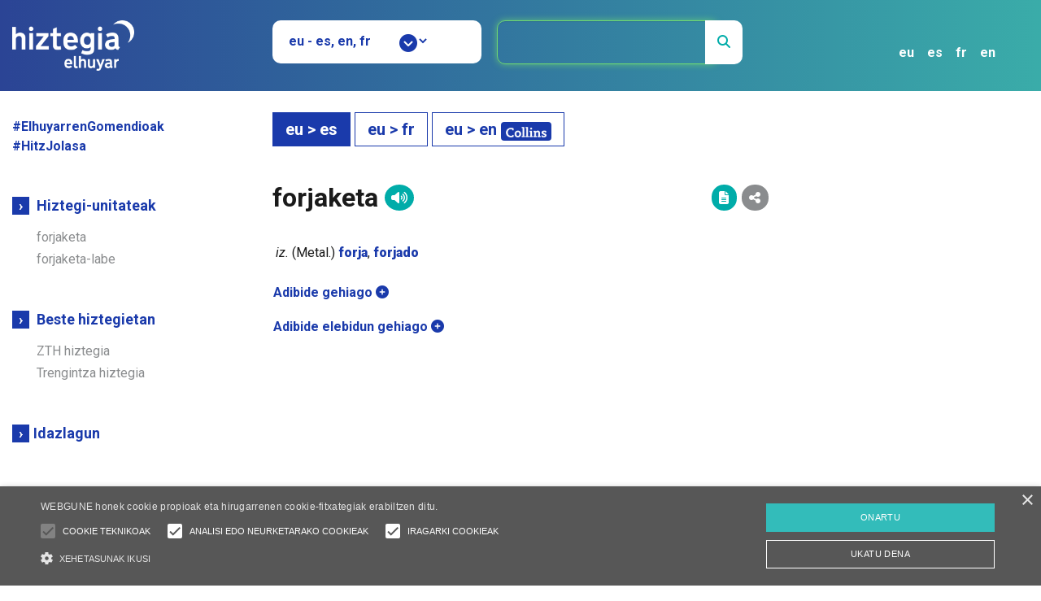

--- FILE ---
content_type: text/html; charset=utf-8
request_url: https://hiztegiak.elhuyar.eus/eu/forjaketa
body_size: 10685
content:
<!DOCTYPE html>


<html lang="eu">
  <head>
    <meta charset="utf-8">
    <meta http-equiv="X-UA-Compatible" content="IE=edge">
    <meta name="viewport" content="width=device-width, initial-scale=1">
    <title>forjaketa -  Elhuyar hiztegiak</title>
    <meta name="robots" content=" index,follow" /> <!-- index,follow -->
    <meta name="keywords" content="forjaketa, elhuyar hiztegia, diccionario elhuyar, elhuyar, euskera hiztegia, elhuyar hiztegia online">
    <meta name="description" content='"forjaketa" Elhuyar hiztegietan. "forjaketa" hitzaren itzulpena. "forjaketa" "forjaketa" hitzaren ahoskera ahots-sintesia erabiliz.' />
    <meta name="author" content="Elhuyar Fundazioa" />
    <meta name="copyright" content="Elhuyar Fundazioa" />

    <meta property="og:site_name" content="Elhuyar Hiztegia">
    <meta property="og:title" content="forjaketa -  Elhuyar hiztegia" />
    <meta property="og:description" content=""forjaketa" Elhuyar hiztegietan. "forjaketa" hitzaren itzulpena. "forjaketa" "forjaketa" hitzaren ahoskera ahots-sintesia erabiliz." />
    <meta property="og:image" itemprop="image" content="https://hiztegiak.elhuyar.eus/static/images/aplikazioa_hiztegia.png">
    <meta property="og:type" content="website" />
    <meta property="og:updated_time" content="1440432930" />

    <meta name="twitter:title" content="forjaketa -  Elhuyar hiztegia">
    <meta name="twitter:description" content=""forjaketa" Elhuyar hiztegietan. "forjaketa" hitzaren itzulpena. "forjaketa" "forjaketa" hitzaren ahoskera ahots-sintesia erabiliz.">
    <meta name="twitter:image" content="https://hiztegiak.elhuyar.eus/static/images/aplikazioa_hiztegia.png">
    <meta name="twitter:site" content="@ElhuyarHizk">
    <meta name="twitter:creator" content="@ElhuyarHizk">
    <meta name="google-site-verification" content="8lKQzOXgXXQfUe55Ch3EhNyQDUoGgzpBhM1O5GTGZAk" />
    <!-- Bootstrap -->
    <!--<link rel="preload" as="style" onload="this.onload=null;this.rel='stylesheet'" href="/static/css/bootstrap-4.4.1.css">
    <link rel="preload" as="style" onload="this.onload=null;this.rel='stylesheet'" href="/static/css/estiloak.css">
    <link rel="preload" as="style" onload="this.onload=null;this.rel='stylesheet'" href="/static/css/all.css">-->
    <link rel="stylesheet" href="/static/css/bootstrap-4.4.1.css">
<link rel="stylesheet" href="https://cdnjs.cloudflare.com/ajax/libs/font-awesome/6.5.1/css/all.min.css" integrity="sha512-DTOQO9RWCH3ppGqcWaEA1BIZOC6xxalwEsw9c2QQeAIftl+Vegovlnee1c9QX4TctnWMn13TZye+giMm8e2LwA==" crossorigin="anonymous" referrerpolicy="no-referrer" />
    <link rel="stylesheet" href="/static/css/estiloak.css">
    <!--<link rel="stylesheet" href="/static/css/all.css">-->
    
    <script src="/static/js/jquery-3.4.1.min.js"></script>
    <script async src="/static/js/popper.min.js"></script>
    <script async src="/static/js/bootstrap-4.4.1.js"></script>
    <script src="/static/js/jquery-ui.min.js"></script>
    <script async src="/static/js/base.js"></script>
    <script async src="https://securepubads.g.doubleclick.net/tag/js/gpt.js"></script>

<!-- Google Analytics -->
<script>
(function(i,s,o,g,r,a,m){i['GoogleAnalyticsObject']=r;i[r]=i[r]||function(){
(i[r].q=i[r].q||[]).push(arguments)},i[r].l=1*new Date();a=s.createElement(o),
m=s.getElementsByTagName(o)[0];a.async=1;a.src=g;m.parentNode.insertBefore(a,m)
})(window,document,'script','https://www.google-analytics.com/analytics.js','ga');

ga('create', 'UA-479977-23', 'auto');
ga('send', 'pageview');
</script>
<!-- End Google Analytics -->


<script>
  window.googletag = window.googletag || {cmd: []};
  googletag.cmd.push(function() {
    googletag.defineSlot('/4117818/ElhuyarHiztegiberria300x300', [300, 300], 'div-gpt-ad-1631171496713-0').addService(googletag.pubads());
    googletag.pubads().enableSingleRequest();
    googletag.enableServices();
  });
</script>

<script>
  window.googletag = window.googletag || {cmd: []};
  googletag.cmd.push(function() {
    googletag.defineSlot('/4117818/ElhuyarHiztegiberria300x600', [300, 600], 'div-gpt-ad-1631171974552-0').addService(googletag.pubads());
    googletag.pubads().enableSingleRequest();
    googletag.enableServices();
  });
</script>

<!--<script>
  window.googletag = window.googletag || {cmd: []};
  googletag.cmd.push(function() {
    googletag.defineSlot('/4117818/Elhuyar_hiztegia_260X70', [260, 70], 'div-gpt-ad-1666693585090-0').addService(googletag.pubads());
    googletag.pubads().enableSingleRequest();
    googletag.enableServices();
  });
</script>-->

<script>
  window.googletag = window.googletag || {cmd: []};
  googletag.cmd.push(function() {
    googletag.defineSlot('/4117818/Elhuyar_Hiztegi_berria_260x70', [260, 70], 'div-gpt-ad-1701073225298-0').addService(googletag.pubads());
    googletag.pubads().enableSingleRequest();
    googletag.enableServices();
  });
</script>






<!-- Global site tag (gtag.js) - Google Analytics -->
<script async src="https://www.googletagmanager.com/gtag/js?id=UA-479977-23"></script>
<script>
  window.dataLayer = window.dataLayer || [];
  function gtag(){dataLayer.push(arguments);}
  gtag('js', new Date());

  gtag('config', 'UA-479977-23');
</script>



<!-- Google tag (gtag.js) -->
<script async src="https://www.googletagmanager.com/gtag/js?id=G-Q3P5C0TMC2"></script>
<script>
  window.dataLayer = window.dataLayer || [];
  function gtag(){dataLayer.push(arguments);}
  gtag('js', new Date());

  gtag('config', 'G-Q3P5C0TMC2');
</script>


<!-- Google tag (gtag.js) -->
<script async src="https://www.googletagmanager.com/gtag/js?id=AW-857845061"></script>
<script>
  window.dataLayer = window.dataLayer || [];
  function gtag(){dataLayer.push(arguments);}
  gtag('js', new Date());

  gtag('config', 'AW-857845061');
</script>



<script src="//cdn.cookie-script.com/s/1ac149b073a82fb196e2bb6014bf0a6d.js"></script>
<style>div#cookiescript_badge{display:none !important;}#cookiescript_accept, #cookiescript_save {background-color: #00ACA9 !important;}#cookiescript_categories .cookiescript_active, #cookiescript_iab_type .cookiescript_active {background: #00ACA9 !important;}#cookiescript_maintabs .cookiescript_active {background: #fefefe;color: #00ACA9 !important;}</style>


  </head>
  <body class="body_base" onload="$('#id_bilagaia').get(0).focus();">
    <!-- Goiburua -->
  <header class="goiburu-orokorra">
      <div class="container">
<nav class="navbar navbar-expand-lg navbar-dark gune-hizkuntzak">
  <button class="navbar-toggler" type="button" data-toggle="collapse" data-target="#navbarNav" aria-controls="navbarNav" aria-expanded="false" aria-label="Toggle navigation">
    <span class="navbar-toggler-icon"></span>
  </button>
  <form id="hizkuntza_aukeraketa" style="display:none" action="/i18n/setlang/" method="POST"><input type="hidden" name="csrfmiddlewaretoken" value="gWakGBLj9MzFS8BwEe8TxedZxDkoTsib1NZtjkmBRpEtF3mA617vr6jbUMv7EaGy">
      <input id="aldatu_hizkuntza" name="language" type="text">
  </form>
  <div class="collapse navbar-collapse" id="navbarNav">
    <ul class="navbar-nav">
      <li class="nav-item">
        <a class="nav-link active" href="#" onclick="hizkuntza_url_egokitu(this); return false;">eu</a>
      </li>
      <li class="nav-item">
        <a class="nav-link " href="#" onclick="hizkuntza_url_egokitu(this); return false;">es</a>
      </li>
      <li class="nav-item">
        <a class="nav-link " href="#" onclick="hizkuntza_url_egokitu(this); return false;">fr</a>
      </li>
      <li class="nav-item">
        <a class="nav-link " href="#" onclick="hizkuntza_url_egokitu(this); return false;">en</a>
      </li>
    </ul>
  </div>
</nav>
    <div class="row">
        <div class="col-md-12 col-lg-3">
  <div class="goiburua-logoa"><a href="/"><img src="/static/images/logo-elhuyar-hiztegia-goiburua.png" alt="Elhuyar Hiztegia"></a></div>
  </div>
        <div class="col-md-12 col-lg-6">
          <div class="hizkuntzak-goiburua">
    <form>
		<label>
<!--<select id="hizkuntza" name="hizkuntza">
  <option value="eu-es">eu - es</option>
  <option value="es-eu">es - eu</option>
  <option value="eu-en">eu - en</option>
  <option value="eu-fr">eu - fr</option>
		</select>-->
		<select name="hizkuntza" onchange="" id="hizkuntza">
  <optgroup label="Euskara">
  <option value="eu_es">eu - es</option>

  <option value="eu_en">eu - en</option>

  <option value="eu_fr">eu - fr</option>

  <option value="eu" selected>eu - es, en, fr</option>

  </optgroup>
  <optgroup label="Gaztelania">
  <option value="es">es - eu</option>

  </optgroup>
  <optgroup label="Ingelesa">
  <option value="en">en - eu</option>

  </optgroup>
  <optgroup label="Frantsesa">
  <option value="fr">fr - eu</option>

  </optgroup>
</select>
			</label>
		<div class="hizkuntza-aldatu" style="visibility:hidden;"><a href="#" onclick="hizkuntzak_aldatu();"><img src="/static/images/ikono-hizk-aldaketa.png" width="36" height="36" alt=""/></a></div>
</form>
			  
  </div>
  
  <div class="goiburua-bilatzailea">
	  <form onsubmit="base_post();return false">
    <!--<input type="text" placeholder="Idatzi hemen">-->
    <input type="text" name="bilagaia" value="forjaketa" class="bilagaia" placeholder="" maxlength="100" onchange="" id="id_bilagaia">
      <button class="btn btn-secondary" type="submit">
        <i class="fa fa-search"></i>
      </button>
		  </form>
  </div>
</div>
        <div class="col-md-12 col-lg-3">
        </div>
    </div>
    </div>
  </header>

    <!-- 3 zutabe -->

    <div class="container">
    <div class="row">
    
       
    



<div class="col-md-12 col-lg-3 ezker-zutabea order-1">

        <div><a class="covid_esteka" href="/elhuyarren_gomendioak/" target="_blank">#ElhuyarrenGomendioak</a></div>

<div class="jolasa-esteka"><a class="covid_esteka" href="/jolasa" target="_blank">#HitzJolasa</a></div>

<div class="mt-50"></div>
	
		
<div>
<h3 class="goiburua-gezi-urdina"><span>&rsaquo;</span> Hiztegi-unitateak</h3>
	
<ul class="hiztegi-zerrenda">
  
      
          <li  class="active" >
      <a onclick='erakutsi_sarrera_berria("Feu088570_0","eu","es_en_fr",1,"forjaketa");sarrera_berria_aukeratu(this);gtag("event", "play", {"event_category": "Kontsulta", "event_action": "Click", "event_label": "hizt_unit"});' href="#">forjaketa</a>
      </li>
      
        
      
          <li >
      <a onclick='erakutsi_sarrera_berria("Heu123486_0|Heu088571_0","eu","es_en_fr",1,"forjaketa-labe");sarrera_berria_aukeratu(this);gtag("event", "play", {"event_category": "Kontsulta", "event_action": "Click", "event_label": "hizt_unit"});' href="#">forjaketa-labe</a>
      </li>
      
      
</ul>

</div>



			
<div class="mt-50"></div>


			
<div>
<h3 class="goiburua-gezi-urdina"><span>&rsaquo;</span> Beste hiztegietan</h3>
	
<ul class="hiztegi-zerrenda" id="hiztegi-zerrenda">
	
	    

            
           <li><a title="zth" id="zth" onclick="javascript:gtag('event', 'page_view', {page_path: 'zth_hiztegia'})" target="_blank" class="" href="https://zthiztegia.elhuyar.eus/terminoa/eu/forjaketa">ZTH hiztegia </a></li><li><a title="laneki" id="laneki" onclick="javascript:gtag('event', 'page_view', {page_path: 'laneki_hiztegia'})" target="_blank" class="" href="http://hiztegia.jakinbai.eus/term/eu/forjaketa">Laneki hiztegia </a></li><li><a title="trengintza" id="trengintza" onclick="javascript:gtag('event', 'page_view', {page_path: 'trengintza_hiztegia'})" target="_blank" class="" href="http://trenhiztegia.eus/eu/forjaketa">Trengintza hiztegia </a></li><li><a title="automobilgintza" id="automobilgintza" onclick="javascript:gtag('event', 'page_view', {page_path: 'automobilgintza_hiztegia'})" class="disabled" href="#">Automobilgintza hiztegia </a></li><li><a title="zurgintza" id="zurgintza" onclick="javascript:gtag('event', 'page_view', {page_path: 'zurgintza_hiztegia'})" class="disabled" href="#">Zurgintza hiztegia </a></li>
           

	     
	
</ul>

</div>
<div class="mt-50"></div>
<div>
  <h3 class="goiburua-gezi-urdina"><span>&rsaquo;</span><a class="covid_esteka" href="http://idazlagun.elhuyar.eus/?query=forjaketa&amp;lang=eu" target="_blank" onclick='gtag("event", "play", {"event_category": "Idazlagun", "event_action": "Click", "event_label": "idazlagun"});'>Idazlagun</a></h3>
</div>



			
<div class="mt-50"></div>				

<div>		



<!-- /4117818/ElhuyarHiztegiberria300x300 -->
<div id='div-gpt-ad-1631171496713-0' style='min-width: 300px; min-height: 300px;' class='iragarkiak'>
  <script>
    googletag.cmd.push(function() { googletag.display('div-gpt-ad-1631171496713-0'); });
  </script>
</div>





</div>		
	
</div>

    
        
            

<div class="col-md-12 col-lg-6 edukia order-lg-1" id="erdiko_zutabea">			


    
        
            <div><p class="hiztegi-aukerak-karratua">
	    
            
                
                    
                        <!--<a href="#" class="aktiboa" onclick="erakutsi_hizkuntza('eu_es', this); return false;"><span>eu &gt; es</span></a>-->
                        <a href="#" class="aktiboa" onclick="erakutsi_hizkuntza('eu_es', this); return false;"><span>eu &gt; es</span></a>
                    
                
            
                
                    
                        <!--<a href="#" onclick="erakutsi_hizkuntza('eu_fr', this); return false;"><span>eu &gt; fr</span></a>-->
                        <a href="#" onclick="erakutsi_hizkuntza('eu_fr', this); return false;"><span>eu &gt; fr</span></a>
                    
                
            
                
                    
                        <!--<a href="#" onclick="erakutsi_hizkuntza('eu_en', this); return false;"><span>eu &gt; en</span></a>-->
                        <a href="#" onclick="erakutsi_hizkuntza('eu_en', this); return false;"><span>eu &gt; en</span> <span style="background-color: #1a3aab;" class="badge badge-secondary"><img src="/static/images/collins.png" style="background-color: #1a3aab;width: 50px;padding: 0;margin-top: 0;margin-left: 0;margin-right: 0;"></span></a>
                    
                
            
	    
            </p></div>
        
        
    


<div class="mt-50"></div>


    
        
            
                <!-- forloop.counter == 1 -->
                    
                   <div class="emaitza-lerroa hizkuntzaren_arabera hizkuntza-eu_es" ><h1><span class="float-left">forjaketa</span></h1> 
		   

		    
               <a style="margin-left: 0.5rem !important;" class="" title='Ahoskera entzun Elhuyarren sistemaren bidez' href="#" onclick="javascript:gtag('event', 'play', {'event_category': 'Kontsulta', 'event_action': 'Click', 'event_label': 'tts'});create_audio('eu_es','forjaketa');return false;" ><i class="fa fa-volume-up btn-volume" aria-hidden="true"></i></a>
           	
                   
                    
                   
		    <span class="float-right">
                   <a title="Iruzkina egin" href="/sarrera_iruzkinak/eu/forjaketa"><i class="fa fa-file-alt btn-file" aria-hidden="true"></i></a>
		<a title="Partekatu" data-toggle="collapse" href="#partekatuikonoak_1" aria-expanded="true" aria-controls="partekatuikonoak_1" class=""><i class="fa fa-share-alt btn-share" aria-hidden="true"></i></a>
		</span>
                   </div>
		    

		    
		    <div id="partekatuikonoak_1" class="partekatuikonoak collapse" style="">
  			<div>
    			<p><span>Partekatu sareetan: </span><a href="#" title="Hitza partekatu" onclick="gtag('event', 'play', {'event_category': 'Kontsulta', 'event_action': 'Click', 'event_label': 'facebook'});ireki_leiho_berria('http://www.facebook.com/sharer.php?s=100&p[url]=https://hiztegiak.elhuyar.eus/eu_es/forjaketa&p[images][0]=http://hiztegiak.elhuyar.eus/irudiak/logo_elhuyar.jpg&p[title]=Elhuyar Hiztegiak&p[summary]=ikus \'forjaketa\' sarreraren informazioa Elhuyar Hiztegiak webgunean');" target="_blank"><i class="fab fa-facebook" aria-hidden="true"></i></a> <a onclick="gtag('event', 'play', {'event_category': 'Sareak', 'event_action': 'Click', 'event_label': 'twitter'});" target="_blank" href="https://twitter.com/intent/tweet?original_referer=https://hiztegiak.elhuyar.eus/eu_es/forjaketa&related=recommend&tw_p=tweetbutton&url=https://hiztegiak.elhuyar.eus/eu_es/forjaketa&via=ElhuyarHizk" title="Hitza partekatu" data-url="http://hiztegiak.elhuyar.eus" data-text="" data-via="via" data-lang="eu" data-related="recommend" data-count="none" data-hashtags="hashtag"><i class="fa-brands fa-x-twitter" aria-hidden="true"></i></a><a href="#" onclick="gtag('event', 'play', {'event_category': 'Sareak', 'event_action': 'Click', 'event_label': 'esteka_kopiatu'});kopiatu_esteka();return false;" title="Kopiatu esteka"><i class="fas fa-link"></i></a><input id="esteka" type="hidden" value="https://hiztegiak.elhuyar.eus/eu_es/forjaketa"></p>
  			</div>
			</div>

		    

		           
			    
			    
			  
			  
			  
			  
			  
			  
                   
                <!-- endif -->
                
		  
	    
        
            
                <!-- forloop.counter == 1 -->
                    
                   <div class="emaitza-lerroa hizkuntzaren_arabera hizkuntza-eu_fr" style="display:none;"><h1><span class="float-left">forjaketa</span></h1> 
		   

		    
               <a style="margin-left: 0.5rem !important;" class="" title='Ahoskera entzun Elhuyarren sistemaren bidez' href="#" onclick="javascript:gtag('event', 'play', {'event_category': 'Kontsulta', 'event_action': 'Click', 'event_label': 'tts'});create_audio('eu_fr','forjaketa');return false;" ><i class="fa fa-volume-up btn-volume" aria-hidden="true"></i></a>
           	
                   
                    
                   
		    <span class="float-right">
                   <a title="Iruzkina egin" href="/sarrera_iruzkinak/eu/forjaketa"><i class="fa fa-file-alt btn-file" aria-hidden="true"></i></a>
		<a title="Partekatu" data-toggle="collapse" href="#partekatuikonoak_1" aria-expanded="true" aria-controls="partekatuikonoak_1" class=""><i class="fa fa-share-alt btn-share" aria-hidden="true"></i></a>
		</span>
                   </div>
		    

		    

		           
			    
			    
			  
			  
			  
			  
			  
			  
                   
                <!-- endif -->
                
		  
	    
        
            
                <!-- forloop.counter == 1 -->
                    
                   <div class="emaitza-lerroa hizkuntzaren_arabera hizkuntza-eu_en" style="display:none;"><h1><span class="float-left">forjaketa</span></h1> 
		   

		    
               <a style="margin-left: 0.5rem !important;" class="" title='Ahoskera entzun Elhuyarren sistemaren bidez' href="#" onclick="javascript:gtag('event', 'play', {'event_category': 'Kontsulta', 'event_action': 'Click', 'event_label': 'tts'});create_audio('eu_en','forjaketa');return false;" ><i class="fa fa-volume-up btn-volume" aria-hidden="true"></i></a>
           	
                   
                    
                   
		    <span class="float-right">
                   <a title="Iruzkina egin" href="/sarrera_iruzkinak/eu/forjaketa"><i class="fa fa-file-alt btn-file" aria-hidden="true"></i></a>
		<a title="Partekatu" data-toggle="collapse" href="#partekatuikonoak_1" aria-expanded="true" aria-controls="partekatuikonoak_1" class=""><i class="fa fa-share-alt btn-share" aria-hidden="true"></i></a>
		</span>
                   </div>
		    

		    

		           
			    
			    
			  
			  
			  
			  
			  
			  
                   
                <!-- endif -->
                
		  
	    
        
        
       
    
          
            
            
            
            
            
            
            
            
            
            <ul class="hizkuntzaren_arabera hizkuntza-eu_es" >  
            
		    <li>
			  <p class="lehena">
			    <!-- Adiera bat baino gehiago badaude... -->
			    &#160;<em title='izena'>iz.</em>  (<span title='metalurgia'>Metal.</span>) <a href="/es_eu/forja" onclick='gtag("event", "page_view", {page_path: "/es_eu/forja"});erakutsi_sarrera_berria("forja","es","eu",1,"forja");return false;' ><strong>forja</strong></a>, <a href="/es_eu/forjado" onclick='gtag("event", "page_view", {page_path: "/es_eu/forjado"});erakutsi_sarrera_berria("forjado","es","eu",1,"forjado");return false;' ><strong>forjado</strong></a>
			  </p>
			  <div class="padDefn">
			    <div class="clear"></div>
			    
			  </div>
			  <div class="clear"></div>
		    </li>   
              
            </ul>
        	
        
				
		
	
	  
	  
	  
	  
	  
	  	
	  <!--<div class="mt-50 hizkuntzaren_arabera hizkuntza-eu_es"></div>		-->
		<div id="accordion3eu_es_forjaketa0" class="akordioi-adibideak hizkuntzaren_arabera hizkuntza-eu_es" >
		    <div class="card">
		      <div class="card-header">
			<!--<h5 class="mb-0">-->
			  <button class="btn btn-link collapsed" data-toggle="collapse" data-target="#collapse3eu_es_forjaketa0" aria-expanded="true" aria-controls="collapse3eu_es_forjaketa0">
			    <span class="h5_like" onclick="javascript:gtag('event', 'play', {'event_category': 'Kontsulta', 'event_action': 'Click', 'event_label': 'adibide_gehiago'});">Adibide gehiago <i class="fa" aria-hidden="true"></i></span>
			  </button>
			<!--</h5>-->
		      </div>

		      <div id="collapse3eu_es_forjaketa0" class="collapse hide" data-parent="#accordion3eu_es_forjaketa0">
			<div class="card-body">
			  
		<div>
						<a href="#" onclick="#" class="adibidea-geziarekin"><img src="/static/images/fletxa_li-bertikala.png" alt=""><strong>forjaketa</strong></a> <span class="adibide_automatikoak text-muted">*Adibide guztiak automatikoki lortu dira hemendik: <a href="https://dabilena.elhuyar.eus" target="_blank" class="dabilena">dabilena</a></span></div>
					<div class="mt-30"></div>	
				
					<div class="container">
		
			
		
		      <div class="row">
			<div class="col-6 col-md-9">
			<p>...forjaketa	...azioa hiru hormartetan banatzen dute. Pisuen atala <span class="searched">forjaketako</span> baranda duen terraza batean zabaltzen da laugarren pisuan, ...</p>
			</div>
			<div class="col-6 col-md-3 text-right">
			<p><a href="#" class="testu-urdina"><i>WIKIPEDIA</i></a></p>

			</div>

			</div>
			 <hr>	
	        
		      <div class="row">
			<div class="col-6 col-md-9">
			<p>... dutenak, eta, bestetik, nagusiki galdaketa, <span class="searched">forjaketa</span> , azaleren tratamendu, soldadura eta burdingintzarako makine...</p>
			</div>
			<div class="col-6 col-md-3 text-right">
			<p><a href="#" class="testu-urdina"><i>https://subcontratacion.bilbaoexhibitioncentre.com</i></a></p>

			</div>

			</div>
			 <hr>	
	        
		      <div class="row">
			<div class="col-6 col-md-9">
			<p>... 900 gradoraino berotuaz eta mailuaz lan daiteke <span class="searched">forjaketaren</span> bidez, nahi zaion forma emanez eta&nbsp;...</p>
			</div>
			<div class="col-6 col-md-3 text-right">
			<p><a href="#" class="testu-urdina"><i>http://ueu.org</i></a></p>

			</div>

			</div>
			 <hr>	
	        
		      <div class="row">
			<div class="col-6 col-md-9">
			<p>...ergia kontsumoa murriztea izango da. Eta baita <span class="searched">forjaketa</span> , estanpazioa, enbutizioa, trokelaketa, mozte eta...</p>
			</div>
			<div class="col-6 col-md-3 text-right">
			<p><a href="#" class="testu-urdina"><i>http://camaragipuzkoa.com</i></a></p>

			</div>

			</div>
			 <hr>	
	        
		      <div class="row">
			<div class="col-6 col-md-9">
			<p>...kortasunerantz duen joerari heltzen dio, fundizio, <span class="searched">forjaketa</span> eta mekanizazio prozesuen eko-eraginkortasun eta jasangarri...</p>
			</div>
			<div class="col-6 col-md-3 text-right">
			<p><a href="#" class="testu-urdina"><i>http://ideko.es</i></a></p>

			</div>

			</div>
			 <hr>	
	        
		      <div class="row">
			<div class="col-6 col-md-9">
			<p>... gehiago ijezteko ahalmenarekin. Mailu bidezko <span class="searched">forjaketa</span> , talkaren energia 50 kJ baino handiagoa&nbsp;...</p>
			</div>
			<div class="col-6 col-md-3 text-right">
			<p><a href="#" class="testu-urdina"><i>http://ingurumena.ejgv.euskadi.net</i></a></p>

			</div>

			</div>
			 <hr>	
	        
		      <div class="row">
			<div class="col-6 col-md-9">
			<p>Burdinazko bloke astuna, mailukaketan eta <span class="searched">forjaketan</span> irozkaitarako erabiltzen dena. Antzeko zereginetarako makin...</p>
			</div>
			<div class="col-6 col-md-3 text-right">
			<p><a href="#" class="testu-urdina"><i>http://egoibarra.com</i></a></p>

			</div>

			</div>
			 <hr>	
	        
		      <div class="row">
			<div class="col-6 col-md-9">
			<p>Patzuergoa, Euskadiko fundizio, <span class="searched">forjaketa</span> eta mekanizazio enpresek eta prozesu horietarako makinen...</p>
			</div>
			<div class="col-6 col-md-3 text-right">
			<p><a href="#" class="testu-urdina"><i>http://ideko.es</i></a></p>

			</div>

			</div>
			 <hr>	
	        
		      <div class="row">
			<div class="col-6 col-md-9">
			<p>...errosoak eraldatzeko instalazioak: &quot;mailu bidezko <span class="searched">forjaketa</span> , talkaren energia 50 kJ baino handiagoa&nbsp;...</p>
			</div>
			<div class="col-6 col-md-3 text-right">
			<p><a href="#" class="testu-urdina"><i>http://ingurumena.ejgv.euskadi.net</i></a></p>

			</div>

			</div>
			 <hr>	
	        
		      <div class="row">
			<div class="col-6 col-md-9">
			<p>... gehiago ijezteko ahalmenarekin. Mailu bidezko <span class="searched">forjaketa</span> , talkaren energia 50 kJ baino handiagoa&nbsp;...</p>
			</div>
			<div class="col-6 col-md-3 text-right">
			<p><a href="#" class="testu-urdina"><i>http://ingurumena.ejgv.euskadi.net</i></a></p>

			</div>

			</div>
				
	        	
		    <a onclick="javascript:gtag('event', 'play', {'event_category': 'Kontsulta', 'event_action': 'Click', 'event_label': 'dabilenara'});" class="adibide_gehiago" target='_blank' href="http://dabilena.elhuyar.eus/simple?query=forjaketa&comparation=is&order=sortDoc&type=lemma">Ikusi adibide gehiago</a>
		
	  </div>
          
        </div>
      </div>
    </div>
  </div>

	

		
			
	
		
	<!--<div class="mt-50 hizkuntzaren_arabera hizkuntza-eu_es"></div>-->
	<div id="accordion4eu_es_forjaketa0" class="akordioi-adibideak hizkuntzaren_arabera hizkuntza-eu_es" >
	    <div class="card">
	      <div class="card-header">
		<!--<h5 class="mb-0">-->
		  <button class="btn btn-link collapsed" data-toggle="collapse" data-target="#collapse4eu_es_forjaketa0" aria-expanded="true" aria-controls="collapse4eu_es_forjaketa0">
		    <span class="h5_like" onclick="javascript:gtag('event', 'play', {'event_category': 'Kontsulta', 'event_action': 'Click', 'event_label': 'adibide_gehiago2'});">Adibide elebidun gehiago <i class="fa" aria-hidden="true"></i></span>
		  </button>
		<!--</h5>-->
	      </div>

	      <div id="collapse4eu_es_forjaketa0" class="collapse hide" data-parent="#accordion4eu_es_forjaketa0">
		<div class="card-body">
		  
	<div class="container">

		
		
		
		        
		        	 <div class="row">
					<div class="col-12"><span class="adibide_automatikoak text-muted zentratua">*Adibide guztiak automatikoki lortu dira hemendik: <a target="_blank" href="https://dabilena.elhuyar.eus" class="dabilena">dabilena</a></span></div>
					<div class="col-6 text-center">
						<p class="testu-berdea"><strong>forjaketa (eu)</strong></p>
						</div>
						
					<div class="col-6">
						<p class="testu-berdea text-center"><strong>forja (es)</strong></p>
						</div>
					
					</div>
		                
		                    <div class="row">
					<div class="col-6">
						<p>2004an Markina-Xemeinen, bere emazte Elenaren jaioterrian, finkatu zen. <span class='analysis_parallel' data-toggle='popover' data-placement='bottom' data-trigger='hover' data-html='true' data-content='<div class=\"tooltip_sure\">Analisia</div><strong><em>forjaketa</em> izena</strong>' data-original-title='' title=''><strong>Forjaketa</strong></span>-tailerra ireki zuen Gizaburuagan (Bizkaia), eta, 2008an, egungo kokalekura eraman zuen.><br>
				<a href="#"  class="testu-urdina"><i>www.euskonews.com</i></a></p>
						</div>
						
					<div class="col-6">
						<p>En 2004 se instala en Markina-Xemein, lugar de nacimiento de su esposa Elena Uriguen y monta un taller de <span class='analysis_parallel' data-toggle='popover' data-placement='bottom' data-trigger='hover' data-html='true' data-content='<div class=\"tooltip_sure\">Analisia</div><strong><em>forja</em> izena</strong>' data-original-title='' title=''><strong>forja</strong></span> en la población vizcaína de Gizaburuaga y en 2008 traslada el taller al actual emplazamiento.<br>
				<a href="#"  class="testu-urdina"><i>www.euskonews.com</i></a></p>
						</div>
					
					</div>
		                    
		                    <hr> 
		                
		                    <div class="row">
					<div class="col-6">
						<p><span class='analysis_parallel' data-toggle='popover' data-placement='bottom' data-trigger='hover' data-html='true' data-content='<div class=\"tooltip_sure\">Analisia</div><strong><em>forjaketa</em> izena</strong>' data-original-title='' title=''><strong>Forjaketa</strong></span> artistikoa eta berriztapena: Sarrera - Artisautza - Euskonews><br>
				<a href="#"  class="testu-urdina"><i>www.euskonews.com</i></a></p>
						</div>
						
					<div class="col-6">
						<p><span class='analysis_parallel' data-toggle='popover' data-placement='bottom' data-trigger='hover' data-html='true' data-content='<div class=\"tooltip_sure\">Analisia</div><strong><em>forja</em> izena</strong>' data-original-title='' title=''><strong>Forja</strong></span> artística y restauración: Introducción - Artisautza - Euskonews<br>
				<a href="#"  class="testu-urdina"><i>www.euskonews.com</i></a></p>
						</div>
					
					</div>
		                    
		                    <hr> 
		                
		                    <div class="row">
					<div class="col-6">
						<p>Aipatutako guztiak egiteaz gain, tresna mekanikoak konpontzen dituzte, eta inguruko etxebizitzen eraikuntza obretara ere joaten dira, elektrizitatea, iturgintza, kalefakzioa eta <span class='analysis_parallel' data-toggle='popover' data-placement='bottom' data-trigger='hover' data-html='true' data-content='<div class=\"tooltip_sure\">Analisia</div><strong><em>forjaketa</em> izena</strong>' data-original-title='' title=''><strong>forjaketa</strong></span> lanak egitera.><br>
				<a href="#"  class="testu-urdina"><i>www.euskonews.com</i></a></p>
						</div>
						
					<div class="col-6">
						<p>Además de todo lo anterior, también arreglan aparatos mecánicos y acuden a las obras de construcción de villas de la zona, donde trabajan en la electricidad, fontanería, calefacción, y elementos de <span class='analysis_parallel' data-toggle='popover' data-placement='bottom' data-trigger='hover' data-html='true' data-content='<div class=\"tooltip_sure\">Analisia</div><strong><em>forja</em> izena</strong>' data-original-title='' title=''><strong>forja</strong></span>.<br>
				<a href="#"  class="testu-urdina"><i>www.euskonews.com</i></a></p>
						</div>
					
					</div>
		                    
		                    <hr> 
		                
		                    <div class="row">
					<div class="col-6">
						<p>XIX. mendean, aiztogintza industrializatu egin zen, eta sailean egiten zituzten aiztoak, <span class='analysis_parallel' data-toggle='popover' data-placement='bottom' data-trigger='hover' data-html='true' data-content='<div class=\"tooltip_sure\">Analisia</div><strong><em>forjaketa</em> izena</strong>' data-original-title='' title=''><strong>forjaketa</strong></span>, estanpazioa, ijezketa eta leunketa baliatuta, eta kirten-azalak automatikoki muntatuz.><br>
				<a href="#"  class="testu-urdina"><i>www.euskonews.com</i></a></p>
						</div>
						
					<div class="col-6">
						<p>En el siglo XIX la fabricación de la cuchillería se industrializa y se produce en serie mediante la <span class='analysis_parallel' data-toggle='popover' data-placement='bottom' data-trigger='hover' data-html='true' data-content='<div class=\"tooltip_sure\">Analisia</div><strong><em>forja</em> izena</strong>' data-original-title='' title=''><strong>forja</strong></span>, estampado, laminado y pulido mecánico, así como mediante el ensamblaje automático de las cachas.<br>
				<a href="#"  class="testu-urdina"><i>www.euskonews.com</i></a></p>
						</div>
					
					</div>
		                    
		                    <hr> 
		                
		                    <div class="row">
					<div class="col-6">
						<p>Pixkanaka, Erratzuko tailerrean <span class='analysis_parallel' data-toggle='popover' data-placement='bottom' data-trigger='hover' data-html='true' data-content='<div class=\"tooltip_sure\">Analisia</div><strong><em>forjaketa</em> izena</strong>' data-original-title='' title=''><strong>forjaketa</strong></span> eta ferraketa lanak bakarrik ez, baizik eta tresna mekanikoak konpontzen ere hasi ziren.><br>
				<a href="#"  class="testu-urdina"><i>www.euskonews.com</i></a></p>
						</div>
						
					<div class="col-6">
						<p>De esa forma, poco a poco, en el taller de Errazu fueron también arreglando aparatos mecánicos, además de los trabajos de <span class='analysis_parallel' data-toggle='popover' data-placement='bottom' data-trigger='hover' data-html='true' data-content='<div class=\"tooltip_sure\">Analisia</div><strong><em>forja</em> izena</strong>' data-original-title='' title=''><strong>forja</strong></span> y el herrado.<br>
				<a href="#"  class="testu-urdina"><i>www.euskonews.com</i></a></p>
						</div>
					
					</div>
		                    
		                    
		                
		                   

		
		    <a onclick="javascript:gtag('event', 'play', {'event_category': 'Kontsulta', 'event_action': 'Click', 'event_label': 'dabilena2'});" class="adibide_gehiago" target='_blank' href="http://dabilena.elhuyar.eus/parallel?query1_eu=forjaketa&query1_es=forja">Ikusi adibide gehiago</a>
		
		
		
		
		                   

		
		
		
		
		
	</div>
		  
		</div>
	      </div>
	    </div>
	  </div>	  
	
		  
		  
		  
        
    
          
            
            
            
            
            
            
            
            
            
            <ul class="hizkuntzaren_arabera hizkuntza-eu_fr" style="display:none;">  
            
		    <li>
			  <p class="lehena">
			    <!-- Adiera bat baino gehiago badaude... -->
			    &#160;<em title='izena'>iz.</em>  <a href="/fr_eu/forgeage" onclick='gtag("event", "page_view", {page_path: "/fr_eu/forgeage"});erakutsi_sarrera_berria("forgeage","fr","eu",1,"forgeage");return false;' ><strong>forgeage</strong></a>
			  </p>
			  <div class="padDefn">
			    <div class="clear"></div>
			    
			    <p class="text-muted"><em>hotzeko forjaketa</em>: forgeage à froid</p>
			    
			  </div>
			  <div class="clear"></div>
		    </li>   
              
            </ul>
        	
        
				
		
	
	  
	  
	  
	  
	  
	  	
	  <!--<div class="mt-50 hizkuntzaren_arabera hizkuntza-eu_fr"></div>		-->
		<div id="accordion3eu_fr_forjaketa0" class="akordioi-adibideak hizkuntzaren_arabera hizkuntza-eu_fr" style="display:none;">
		    <div class="card">
		      <div class="card-header">
			<!--<h5 class="mb-0">-->
			  <button class="btn btn-link collapsed" data-toggle="collapse" data-target="#collapse3eu_fr_forjaketa0" aria-expanded="true" aria-controls="collapse3eu_fr_forjaketa0">
			    <span class="h5_like" onclick="javascript:gtag('event', 'play', {'event_category': 'Kontsulta', 'event_action': 'Click', 'event_label': 'adibide_gehiago'});">Adibide gehiago <i class="fa" aria-hidden="true"></i></span>
			  </button>
			<!--</h5>-->
		      </div>

		      <div id="collapse3eu_fr_forjaketa0" class="collapse hide" data-parent="#accordion3eu_fr_forjaketa0">
			<div class="card-body">
			  
		<div>
						<a href="#" onclick="#" class="adibidea-geziarekin"><img src="/static/images/fletxa_li-bertikala.png" alt=""><strong>forjaketa</strong></a> <span class="adibide_automatikoak text-muted">*Adibide guztiak automatikoki lortu dira hemendik: <a href="https://dabilena.elhuyar.eus" target="_blank" class="dabilena">dabilena</a></span></div>
					<div class="mt-30"></div>	
				
					<div class="container">
		
			
		
		      <div class="row">
			<div class="col-6 col-md-9">
			<p>...forjaketa	...azioa hiru hormartetan banatzen dute. Pisuen atala <span class="searched">forjaketako</span> baranda duen terraza batean zabaltzen da laugarren pisuan, ...</p>
			</div>
			<div class="col-6 col-md-3 text-right">
			<p><a href="#" class="testu-urdina"><i>WIKIPEDIA</i></a></p>

			</div>

			</div>
			 <hr>	
	        
		      <div class="row">
			<div class="col-6 col-md-9">
			<p>... dutenak, eta, bestetik, nagusiki galdaketa, <span class="searched">forjaketa</span> , azaleren tratamendu, soldadura eta burdingintzarako makine...</p>
			</div>
			<div class="col-6 col-md-3 text-right">
			<p><a href="#" class="testu-urdina"><i>https://subcontratacion.bilbaoexhibitioncentre.com</i></a></p>

			</div>

			</div>
			 <hr>	
	        
		      <div class="row">
			<div class="col-6 col-md-9">
			<p>... 900 gradoraino berotuaz eta mailuaz lan daiteke <span class="searched">forjaketaren</span> bidez, nahi zaion forma emanez eta&nbsp;...</p>
			</div>
			<div class="col-6 col-md-3 text-right">
			<p><a href="#" class="testu-urdina"><i>http://ueu.org</i></a></p>

			</div>

			</div>
			 <hr>	
	        
		      <div class="row">
			<div class="col-6 col-md-9">
			<p>...ergia kontsumoa murriztea izango da. Eta baita <span class="searched">forjaketa</span> , estanpazioa, enbutizioa, trokelaketa, mozte eta...</p>
			</div>
			<div class="col-6 col-md-3 text-right">
			<p><a href="#" class="testu-urdina"><i>http://camaragipuzkoa.com</i></a></p>

			</div>

			</div>
			 <hr>	
	        
		      <div class="row">
			<div class="col-6 col-md-9">
			<p>...kortasunerantz duen joerari heltzen dio, fundizio, <span class="searched">forjaketa</span> eta mekanizazio prozesuen eko-eraginkortasun eta jasangarri...</p>
			</div>
			<div class="col-6 col-md-3 text-right">
			<p><a href="#" class="testu-urdina"><i>http://ideko.es</i></a></p>

			</div>

			</div>
			 <hr>	
	        
		      <div class="row">
			<div class="col-6 col-md-9">
			<p>... gehiago ijezteko ahalmenarekin. Mailu bidezko <span class="searched">forjaketa</span> , talkaren energia 50 kJ baino handiagoa&nbsp;...</p>
			</div>
			<div class="col-6 col-md-3 text-right">
			<p><a href="#" class="testu-urdina"><i>http://ingurumena.ejgv.euskadi.net</i></a></p>

			</div>

			</div>
			 <hr>	
	        
		      <div class="row">
			<div class="col-6 col-md-9">
			<p>Burdinazko bloke astuna, mailukaketan eta <span class="searched">forjaketan</span> irozkaitarako erabiltzen dena. Antzeko zereginetarako makin...</p>
			</div>
			<div class="col-6 col-md-3 text-right">
			<p><a href="#" class="testu-urdina"><i>http://egoibarra.com</i></a></p>

			</div>

			</div>
			 <hr>	
	        
		      <div class="row">
			<div class="col-6 col-md-9">
			<p>Patzuergoa, Euskadiko fundizio, <span class="searched">forjaketa</span> eta mekanizazio enpresek eta prozesu horietarako makinen...</p>
			</div>
			<div class="col-6 col-md-3 text-right">
			<p><a href="#" class="testu-urdina"><i>http://ideko.es</i></a></p>

			</div>

			</div>
			 <hr>	
	        
		      <div class="row">
			<div class="col-6 col-md-9">
			<p>...errosoak eraldatzeko instalazioak: &quot;mailu bidezko <span class="searched">forjaketa</span> , talkaren energia 50 kJ baino handiagoa&nbsp;...</p>
			</div>
			<div class="col-6 col-md-3 text-right">
			<p><a href="#" class="testu-urdina"><i>http://ingurumena.ejgv.euskadi.net</i></a></p>

			</div>

			</div>
			 <hr>	
	        
		      <div class="row">
			<div class="col-6 col-md-9">
			<p>... gehiago ijezteko ahalmenarekin. Mailu bidezko <span class="searched">forjaketa</span> , talkaren energia 50 kJ baino handiagoa&nbsp;...</p>
			</div>
			<div class="col-6 col-md-3 text-right">
			<p><a href="#" class="testu-urdina"><i>http://ingurumena.ejgv.euskadi.net</i></a></p>

			</div>

			</div>
				
	        	
		    <a onclick="javascript:gtag('event', 'play', {'event_category': 'Kontsulta', 'event_action': 'Click', 'event_label': 'dabilenara'});" class="adibide_gehiago" target='_blank' href="http://dabilena.elhuyar.eus/simple?query=forjaketa&comparation=is&order=sortDoc&type=lemma">Ikusi adibide gehiago</a>
		
	  </div>
          
        </div>
      </div>
    </div>
  </div>

	

		
			
	
	
		  
		  
		  
        
    
          
            
            
            
            
            
            
            
            
            
            <ul class="hizkuntzaren_arabera hizkuntza-eu_en" style="display:none;">  
            
		    <li>
			  <p class="lehena">
			    <!-- Adiera bat baino gehiago badaude... -->
			    &#160;<em title='izena'>iz.</em>  (<span title=''>Metal.</span>) <span class='remark remark_en_eu'>forging</span>
			  </p>
			  <div class="padDefn">
			    <div class="clear"></div>
			    
			    <p class="text-muted"><em>hotzeko forjaketa</em>: cold forging</p>
			    
			  </div>
			  <div class="clear"></div>
		    </li>   
              
            </ul>
        	
        
				
		
	
	  
	  
	  
	  
	  
	  	
	  <!--<div class="mt-50 hizkuntzaren_arabera hizkuntza-eu_en"></div>		-->
		<div id="accordion3eu_en_forjaketa0" class="akordioi-adibideak hizkuntzaren_arabera hizkuntza-eu_en" style="display:none;">
		    <div class="card">
		      <div class="card-header">
			<!--<h5 class="mb-0">-->
			  <button class="btn btn-link collapsed" data-toggle="collapse" data-target="#collapse3eu_en_forjaketa0" aria-expanded="true" aria-controls="collapse3eu_en_forjaketa0">
			    <span class="h5_like" onclick="javascript:gtag('event', 'play', {'event_category': 'Kontsulta', 'event_action': 'Click', 'event_label': 'adibide_gehiago'});">Adibide gehiago <i class="fa" aria-hidden="true"></i></span>
			  </button>
			<!--</h5>-->
		      </div>

		      <div id="collapse3eu_en_forjaketa0" class="collapse hide" data-parent="#accordion3eu_en_forjaketa0">
			<div class="card-body">
			  
		<div>
						<a href="#" onclick="#" class="adibidea-geziarekin"><img src="/static/images/fletxa_li-bertikala.png" alt=""><strong>forjaketa</strong></a> <span class="adibide_automatikoak text-muted">*Adibide guztiak automatikoki lortu dira hemendik: <a href="https://dabilena.elhuyar.eus" target="_blank" class="dabilena">dabilena</a></span></div>
					<div class="mt-30"></div>	
				
					<div class="container">
		
			
		
		      <div class="row">
			<div class="col-6 col-md-9">
			<p>...forjaketa	...azioa hiru hormartetan banatzen dute. Pisuen atala <span class="searched">forjaketako</span> baranda duen terraza batean zabaltzen da laugarren pisuan, ...</p>
			</div>
			<div class="col-6 col-md-3 text-right">
			<p><a href="#" class="testu-urdina"><i>WIKIPEDIA</i></a></p>

			</div>

			</div>
			 <hr>	
	        
		      <div class="row">
			<div class="col-6 col-md-9">
			<p>... dutenak, eta, bestetik, nagusiki galdaketa, <span class="searched">forjaketa</span> , azaleren tratamendu, soldadura eta burdingintzarako makine...</p>
			</div>
			<div class="col-6 col-md-3 text-right">
			<p><a href="#" class="testu-urdina"><i>https://subcontratacion.bilbaoexhibitioncentre.com</i></a></p>

			</div>

			</div>
			 <hr>	
	        
		      <div class="row">
			<div class="col-6 col-md-9">
			<p>... 900 gradoraino berotuaz eta mailuaz lan daiteke <span class="searched">forjaketaren</span> bidez, nahi zaion forma emanez eta&nbsp;...</p>
			</div>
			<div class="col-6 col-md-3 text-right">
			<p><a href="#" class="testu-urdina"><i>http://ueu.org</i></a></p>

			</div>

			</div>
			 <hr>	
	        
		      <div class="row">
			<div class="col-6 col-md-9">
			<p>...ergia kontsumoa murriztea izango da. Eta baita <span class="searched">forjaketa</span> , estanpazioa, enbutizioa, trokelaketa, mozte eta...</p>
			</div>
			<div class="col-6 col-md-3 text-right">
			<p><a href="#" class="testu-urdina"><i>http://camaragipuzkoa.com</i></a></p>

			</div>

			</div>
			 <hr>	
	        
		      <div class="row">
			<div class="col-6 col-md-9">
			<p>...kortasunerantz duen joerari heltzen dio, fundizio, <span class="searched">forjaketa</span> eta mekanizazio prozesuen eko-eraginkortasun eta jasangarri...</p>
			</div>
			<div class="col-6 col-md-3 text-right">
			<p><a href="#" class="testu-urdina"><i>http://ideko.es</i></a></p>

			</div>

			</div>
			 <hr>	
	        
		      <div class="row">
			<div class="col-6 col-md-9">
			<p>... gehiago ijezteko ahalmenarekin. Mailu bidezko <span class="searched">forjaketa</span> , talkaren energia 50 kJ baino handiagoa&nbsp;...</p>
			</div>
			<div class="col-6 col-md-3 text-right">
			<p><a href="#" class="testu-urdina"><i>http://ingurumena.ejgv.euskadi.net</i></a></p>

			</div>

			</div>
			 <hr>	
	        
		      <div class="row">
			<div class="col-6 col-md-9">
			<p>Burdinazko bloke astuna, mailukaketan eta <span class="searched">forjaketan</span> irozkaitarako erabiltzen dena. Antzeko zereginetarako makin...</p>
			</div>
			<div class="col-6 col-md-3 text-right">
			<p><a href="#" class="testu-urdina"><i>http://egoibarra.com</i></a></p>

			</div>

			</div>
			 <hr>	
	        
		      <div class="row">
			<div class="col-6 col-md-9">
			<p>Patzuergoa, Euskadiko fundizio, <span class="searched">forjaketa</span> eta mekanizazio enpresek eta prozesu horietarako makinen...</p>
			</div>
			<div class="col-6 col-md-3 text-right">
			<p><a href="#" class="testu-urdina"><i>http://ideko.es</i></a></p>

			</div>

			</div>
			 <hr>	
	        
		      <div class="row">
			<div class="col-6 col-md-9">
			<p>...errosoak eraldatzeko instalazioak: &quot;mailu bidezko <span class="searched">forjaketa</span> , talkaren energia 50 kJ baino handiagoa&nbsp;...</p>
			</div>
			<div class="col-6 col-md-3 text-right">
			<p><a href="#" class="testu-urdina"><i>http://ingurumena.ejgv.euskadi.net</i></a></p>

			</div>

			</div>
			 <hr>	
	        
		      <div class="row">
			<div class="col-6 col-md-9">
			<p>... gehiago ijezteko ahalmenarekin. Mailu bidezko <span class="searched">forjaketa</span> , talkaren energia 50 kJ baino handiagoa&nbsp;...</p>
			</div>
			<div class="col-6 col-md-3 text-right">
			<p><a href="#" class="testu-urdina"><i>http://ingurumena.ejgv.euskadi.net</i></a></p>

			</div>

			</div>
				
	        	
		    <a onclick="javascript:gtag('event', 'play', {'event_category': 'Kontsulta', 'event_action': 'Click', 'event_label': 'dabilenara'});" class="adibide_gehiago" target='_blank' href="http://dabilena.elhuyar.eus/simple?query=forjaketa&comparation=is&order=sortDoc&type=lemma">Ikusi adibide gehiago</a>
		
	  </div>
          
        </div>
      </div>
    </div>
  </div>

	

		
			
	
	
		  
		  
		  
        
    
    
    		
        
    


<div class="mt-50"></div>
            



















<audio id="audiofile">  </audio>
</div>

        
    
    

<div class="col-md-12 order-3 col-lg-3 eskuin-zutabea">



<!-- /4117818/ElhuyarHiztegiberria300x600 -->
<div id='div-gpt-ad-1631171974552-0' style='min-width: 300px; min-height: 600px;' class='iragarkiak'>
  <script>
    googletag.cmd.push(function() { googletag.display('div-gpt-ad-1631171974552-0'); });
  </script>
</div>

<!-- Jolasa -->
<div id="jolasa">
	

<style>

#zorionak{
color: white;
  margin: auto;
  width: 100%;
  text-align: center;
  font-weight: bold;
  display:none;
    
}

.galdera{
    display:none;
}

.galdera.active{
    display:block;
}

.jokoa-container{
    padding: 0.5em 0.5em 0.5em 0.5em;
    /*background: linear-gradient(90deg, rgba(43,68,149,1) 0%, rgba(58,172,169,1) 100%);*/
    /*background: linear-gradient(90deg, rgba(43, 68, 149, 0.86) 0%, rgba(58, 172, 169, 0.86) 100%);*/
    background: #1a3aab;
    color: white;
    /*border-radius:10px;*/
    margin-bottom: 1em;
    -webkit-box-shadow: 29px 29px 26px -18px rgba(0,0,0,0.75);
-moz-box-shadow: 29px 29px 26px -18px rgba(0,0,0,0.75);
box-shadow: 29px 29px 26px -18px rgba(0,0,0,0.75);
}

.jokoa-container h2{
    text-align: center;
    margin-top: 0.5em;
    /*-webkit-text-stroke-width: 0.5px;
  -webkit-text-stroke-color: black;*/
}

.galdera label, .azkena label, .galdera div, .azkena div{
    text-align: center;
    width:100%;
    font-size: 14px;
    margin-top: 0.5em;
}

.erantzunak a{
    text-align: center;
  background-color: #FFF;
  width: 100%;
  display: block;
  color: #00aca9;/*#1a3aab;*/
  border-radius: 20px;
  padding: 0.3em;
  font-weight: bolder;
}

.erantzunak a:hover{
  text-decoration:none;
}

.azkena{
    display: none;
}

.okerra{
  color: #bf2525;
  text-decoration: darkblue;
  text-decoration: line-through;
}

.zuzena{
  color: #35c853;
  text-decoration: darkblue;
  font-weight: bolder;
  
}

.akatsak_aztertu, .akatsak_aztertu:hover{
  /*color: white !important;
  text-decoration: underline;*/
  color: #00aca9 !important;
  background: white;
  padding: 5px 15px;
  border-radius: 20px;
  text-decoration: none;
}

.erantzunak{
  margin-top: 0.3em;
  margin-left: auto;
  margin-right: auto;
}

.goiburu-orokorra{
  margin-bottom: 2rem;
}

.emaitza_zuzena{
  text-align: left;
  /*font-weight: bold;*/
}

ol{margin-top:1em;}

#jokoa_emaitza strong{
background: white;
  padding: 5px 15px;
  color: #1a3aab;
  border-radius: 20px;
  font-weight: unset;
}

#jokoa_emaitza p:first-child{
margin-bottom: 8px;
}

#akats-zerrenda p{
margin-top: 1em;
}

.akatsak_aztertu{
font-weight: bold;
  font-size: 14px;
}

.loader {
  border: 16px solid #f3f3f3;
  border-radius: 50%;
  border-top: 16px solid #3498db;
  width: 60px;
  height: 60px;
  animation: spin 2s linear infinite;
  margin:auto;
}

@keyframes spin {
  0% { transform: rotate(0deg); }
  100% { transform: rotate(360deg); }
}

</style>



<script>
$(document).ready(function() {
    $('#jokoa_form').on('submit', function(event) {
            $('#spinner').show();
            event.preventDefault(); // Evitar el envío tradicional del formulario
            $.ajax({
                url: '/jokoa_ebatzi', // URL del servidor que maneja la solicitud
                type: 'POST', // Método de la solicitud
                data: $(this).serialize(), // Serializa el formulario en formato URL-encoded
                headers: {
			'X-CSRFToken': 'gWakGBLj9MzFS8BwEe8TxedZxDkoTsib1NZtjkmBRpEtF3mA617vr6jbUMv7EaGy'  // Para Django
		    },
                success: function(response) {
                    // Manejar la respuesta exitosa
                    $('#spinner').hide();
                    if ($(response).text().includes('5 galderatik 5')) {
			$("#zorionak").show();
		    }
                    $('#jokoa_emaitza').html(response);
                    $("#akatsak").insertAfter("#jolasa");
                    $(".azkena").show();
                },
                error: function(xhr, status, error) {
                    // Manejar errores
                    alert("Error!");
                }
            });
        });
});

function akatsak_erakutsi(){
    $("#akatsak").toggle();
    $('html, body').animate({
          scrollTop: $('#akatsak').offset().top
        }, 1000);
}

function hurrengo_galdera(){
    unekoa = $(".galdera.active")
    hurrengoa = $(unekoa).nextAll('.galdera').first();
    unekoa.removeClass("active");
    if ($(unekoa).hasClass("last")){
        $("#jokoa_form").submit();
    }
    else{
        hurrengoa.addClass("active");
    }
}
</script>



<div class="jokoa-container row">
    <h2 style="text-align: center;font-size: 20px;width:100%">Hitz-jolasa</h2>
    <div class="col-lg-12 col-12" style="padding-right: 5px;  padding-left: 5px;">
    <form id="jokoa_form">
    
    
    <div class="galdera active " id="galdera1">
        <label for="galdera1">Hemen erabakiak hartu behar izaten dira egunero eta _______. <em>(1/5)</em></label>
        <div class="erantzunak row">
		
		<div class="erantzuna1 col-lg-6 col-6">
		    <a href="#" onclick="$(this).closest('.erantzunak').find('input').val('segundoero'); hurrengo_galdera(); return false;">segundoero</a>
		</div>
		<div class="erantzuna2 col-lg-6 col-6">
		    <a href="#" onclick="$(this).closest('.erantzunak').find('input').val('segundoro'); hurrengo_galdera(); return false;">segundoro</a>
		</div>
		
		<input name="galdera_2166" value="" style="display:none">
        </div>
    </div>
    
    <div class="galdera  " id="galdera2">
        <label for="galdera2">Gaur _______ asko etorri dira. <em>(2/5)</em></label>
        <div class="erantzunak row">
		
		<div class="erantzuna1 col-lg-6 col-6">
		    <a href="#" onclick="$(this).closest('.erantzunak').find('input').val('bixita'); hurrengo_galdera(); return false;">bixita</a>
		</div>
		<div class="erantzuna2 col-lg-6 col-6">
		    <a href="#" onclick="$(this).closest('.erantzunak').find('input').val('bisita'); hurrengo_galdera(); return false;">bisita</a>
		</div>
		
		<input name="galdera_2167" value="" style="display:none">
        </div>
    </div>
    
    <div class="galdera  " id="galdera3">
        <label for="galdera3">Publizitatea jar dezaketen enpresei _______ ari gara. <em>(3/5)</em></label>
        <div class="erantzunak row">
		
		<div class="erantzuna1 col-lg-6 col-6">
		    <a href="#" onclick="$(this).closest('.erantzunak').find('input').val('atejoka'); hurrengo_galdera(); return false;">atejoka</a>
		</div>
		<div class="erantzuna2 col-lg-6 col-6">
		    <a href="#" onclick="$(this).closest('.erantzunak').find('input').val('ate-joka'); hurrengo_galdera(); return false;">ate-joka</a>
		</div>
		
		<input name="galdera_2168" value="" style="display:none">
        </div>
    </div>
    
    <div class="galdera  " id="galdera4">
        <label for="galdera4">Lehen zatian, _______ bidez, estu hartu zuen etxeko taldeak aurkaria. <em>(4/5)</em></label>
        <div class="erantzunak row">
		
		<div class="erantzuna1 col-lg-6 col-6">
		    <a href="#" onclick="$(this).closest('.erantzunak').find('input').val('kontraerasoen'); hurrengo_galdera(); return false;">kontraerasoen</a>
		</div>
		<div class="erantzuna2 col-lg-6 col-6">
		    <a href="#" onclick="$(this).closest('.erantzunak').find('input').val('kontra-erasoen'); hurrengo_galdera(); return false;">kontra-erasoen</a>
		</div>
		
		<input name="galdera_2169" value="" style="display:none">
        </div>
    </div>
    
    <div class="galdera  last" id="galdera5">
        <label for="galdera5">Gidoia amaituta dago eta _______ egiten ari dira orain. <em>(5/5)</em></label>
        <div class="erantzunak row">
		
		<div class="erantzuna1 col-lg-6 col-6">
		    <a href="#" onclick="$(this).closest('.erantzunak').find('input').val('castinga'); hurrengo_galdera(); return false;">castinga</a>
		</div>
		<div class="erantzuna2 col-lg-6 col-6">
		    <a href="#" onclick="$(this).closest('.erantzunak').find('input').val('kastinga'); hurrengo_galdera(); return false;">kastinga</a>
		</div>
		
		<input name="galdera_2170" value="" style="display:none">
        </div>
    </div>
    
    <div id="spinner" style="display:none;">
  <div class="loader"></div> <!-- Aquí puedes agregar tu spinner -->
</div>
    <div class="azkena">
	<p id="zorionak" style="display:none;">ZORIONAK!</p>
        <div id="jokoa_emaitza"></div>
        <!--<label>Eskerrik asko parte hartzeagatik!</label>-->
    </div>
    </form>
    <div id="result-container col-lg-12 col-12"></div>
    </div>
</div>



</div>

</div>


			
</div>       
        
   
    </div>
    <!--</div>-->
    
    <!-- Oina -->
    
    <footer class="oina-orokorra home">
      <div class="container">
        <div class="row">
 		   <div class="col-sm-12 col-lg-3 text-left align-self-center">
                        <a title="Laboral Kutxa" href="https://www.laboralkutxa.com/eu/" target="_blank"><img style="width:60%;" alt="Laboral Kutxa" src="/static/images/laboralkutxa.png">
</a>
           <!-- /4117818/Elhuyar_hiztegia_260X70 -->
<!--<div id='div-gpt-ad-1666693585090-0' style='min-width: 260px; min-height: 70px;'>
  <script>
    googletag.cmd.push(function() { googletag.display('div-gpt-ad-1666693585090-0'); });
  </script>
</div>-->


<!-- /4117818/Elhuyar_Hiztegi_berria_260x70 -->
<!--<div id='div-gpt-ad-1701073225298-0' style='min-width: 260px; min-height: 70px;'>
  <script>
    googletag.cmd.push(function() { googletag.display('div-gpt-ad-1701073225298-0'); });
  </script>
</div>-->

</div>

 		   <div class="col-sm-12 col-lg-6 text-center">
<div id="apps_div">
  <a title="Elhuyar Hiztegien aplikazioa" href="https://play.google.com/store/apps/details?id=org.elhuyar.hiztegia20" target="_blank"><img alt="Get it on Google Play" src="/static/images/gp2.png">
</a>
      <a title="Elhuyar Hiztegien aplikazioa" href="https://itunes.apple.com/es/app/elhuyar-hiztegiak/id898196674?mt=8" target="_blank"><img alt="Download on iTunes" src="/static/images/it2.png"></a>
      <a title="Elhuyar Hiztegia on your desktop" href="/honi_buruzPG" target="_blank" style="text-decoration: none;"><img alt="Download on iTunes" src="/static/images/logo_mahaigaina.png"></a>
</div>
           <br>
<ul class="footerNav">
     <li><a href="/kontaktua">Kontaktua</a></li>
        <li><a href="/laguntza">Laguntza</a></li>
        <li><a href="/lege_oharra">Pribatutasun-politika</a></li>
        <li><a href="/cookieak">Cookien politika</a></li>
</ul>
  		  </div>
  	  <div class="col-sm-12 col-lg-3 text-right align-self-center">
        <a target="_blank" href="https://www.elhuyar.eus"><img src="/static/images/logo-elhuyar.png" class="oineko-logoak" title="Elhuyar Ezagutuz Aldatzea" alt="Elhuyar Ezagutuz Aldatzea"></a> </div>
</div>
      </div>
    </footer>

    <!-- JS -->
    
<script>

</script>    
<!--<script async src="/static/js/popper.min.js"></script>
    <script src="/static/js/bootstrap-4.4.1.js"></script>
    <script src="/static/js/jquery-ui.min.js"></script>
    <script async src="/static/js/base.js"></script>    -->
    
  </body>
</html>


--- FILE ---
content_type: text/html; charset=utf-8
request_url: https://www.google.com/recaptcha/api2/aframe
body_size: 182
content:
<!DOCTYPE HTML><html><head><meta http-equiv="content-type" content="text/html; charset=UTF-8"></head><body><script nonce="K750QFsIVFdAdiyA9BqjEA">/** Anti-fraud and anti-abuse applications only. See google.com/recaptcha */ try{var clients={'sodar':'https://pagead2.googlesyndication.com/pagead/sodar?'};window.addEventListener("message",function(a){try{if(a.source===window.parent){var b=JSON.parse(a.data);var c=clients[b['id']];if(c){var d=document.createElement('img');d.src=c+b['params']+'&rc='+(localStorage.getItem("rc::a")?sessionStorage.getItem("rc::b"):"");window.document.body.appendChild(d);sessionStorage.setItem("rc::e",parseInt(sessionStorage.getItem("rc::e")||0)+1);localStorage.setItem("rc::h",'1766158575058');}}}catch(b){}});window.parent.postMessage("_grecaptcha_ready", "*");}catch(b){}</script></body></html>